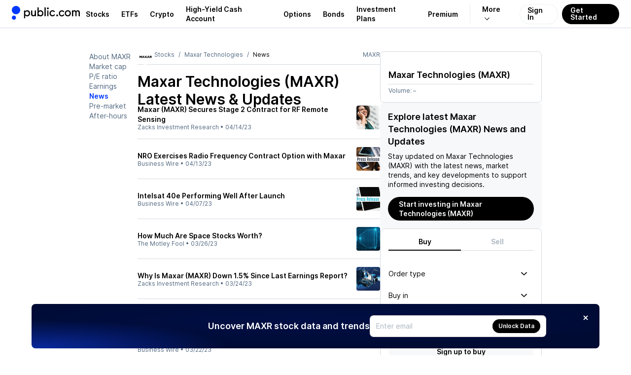

--- FILE ---
content_type: application/javascript; charset=UTF-8
request_url: https://public.com/_next/static/ZuPnHjfTHIlHqwC47Opdc/_buildManifest.js
body_size: 5030
content:
self.__BUILD_MANIFEST = {
  "/": [
    "static/chunks/66147ab7beac8dee.js"
  ],
  "/[username]": [
    "static/chunks/cf54586b5c58aba3.js"
  ],
  "/_error": [
    "static/chunks/7ce9e8c15c4c968f.js"
  ],
  "/account-takeover/mobile-welcome": [
    "static/chunks/9cfffd6331c71c80.js"
  ],
  "/account-takeover/terms-and-conditions": [
    "static/chunks/1572ba8b4f2173a4.js"
  ],
  "/account-takeover/welcome": [
    "static/chunks/4c88057946d43555.js"
  ],
  "/alpha/forgot-password": [
    "static/chunks/d9aad7b344fb657b.js"
  ],
  "/alts/[symbol]": [
    "static/chunks/905de2335a389f1c.js"
  ],
  "/article/[slug]": [
    "static/chunks/1c66b6b8de1603fa.js"
  ],
  "/article/[slug]/embed": [
    "static/chunks/eac10abed47d402c.js"
  ],
  "/autopilot/[[...step]]": [
    "static/chunks/ecbce9c7241aab72.js"
  ],
  "/bonds/[bondTypeOrSymbol]": [
    "static/chunks/fbeb7c2d0d135a8a.js"
  ],
  "/bonds/[bondTypeOrSymbol]/[issuer]/[name]": [
    "static/chunks/06172a7c603226ed.js"
  ],
  "/bonds/bond-account": [
    "static/chunks/b6bbaa1e3b88e2ac.js"
  ],
  "/bonds/bond-account/history": [
    "static/chunks/1d9aa6921bd66c1f.js"
  ],
  "/bonds/bond-account/history/[orderId]": [
    "static/chunks/b4422046bf06b509.js"
  ],
  "/bonds/bond-account/keep-earning": [
    "static/chunks/3bb61d560984421b.js"
  ],
  "/bonds/bond-account/target-allocation": [
    "static/chunks/891584caac7ddf40.js"
  ],
  "/bonds/bond-account/update-target-allocation": [
    "static/chunks/e5ed866c670acd7c.js"
  ],
  "/bonds/funding": [
    "static/chunks/c5f73ac7c3e635cf.js"
  ],
  "/bonds/onboarding": [
    "static/chunks/b9afb376a534cc56.js"
  ],
  "/bonds/screener": [
    "static/chunks/6d588000c14d1e84.js"
  ],
  "/bonds/treasury-account": [
    "static/chunks/4a3dd49abf431aee.js"
  ],
  "/bonds/treasury-account-funding": [
    "static/chunks/e87b8a7a49453989.js"
  ],
  "/bonds/treasury-account-onboarding": [
    "static/chunks/e4ff5084e8436b4b.js"
  ],
  "/bonds/treasury-account-withdrawal": [
    "static/chunks/e76d8645019fb07c.js"
  ],
  "/bonds/treasury-account/history": [
    "static/chunks/754d501ef60177f3.js"
  ],
  "/bonds/treasury-account/history/[orderId]": [
    "static/chunks/7beaa7b92445a446.js"
  ],
  "/bonds/treasury-account/target-allocation": [
    "static/chunks/d7e5e79e679ce886.js"
  ],
  "/claim-reward/[[...step]]": [
    "static/chunks/d23ed52e8b7caba8.js"
  ],
  "/clear-onboarding/[[...step]]": [
    "static/chunks/786e50552607196e.js"
  ],
  "/confirm-address/[token]": [
    "static/chunks/a2d220918a99c6b8.js"
  ],
  "/cost-basis": [
    "static/chunks/732f845813505b83.js"
  ],
  "/crypto/[symbol]": [
    "static/chunks/934c33faf7916be3.js"
  ],
  "/crypto/[symbol]/chart/embed": [
    "static/chunks/67085297ca6b7de8.js"
  ],
  "/crypto/[symbol]/embed": [
    "static/chunks/ff0965e54a99a1b0.js"
  ],
  "/crypto/[symbol]/embed/p": [
    "static/chunks/a48784f55b44a275.js"
  ],
  "/crypto/[symbol]/news": [
    "static/chunks/bfea92a880ffdec0.js"
  ],
  "/crypto/[symbol]/news/[page]": [
    "static/chunks/ff606dd0cb577935.js"
  ],
  "/direct-index/[[...symbol]]": [
    "static/chunks/d033abe8d698ff69.js"
  ],
  "/direct-index/account/[lastDigitsOfAccountNumber]": [
    "static/chunks/975ab4e5a2d66410.js"
  ],
  "/directory/etfs": [
    "static/chunks/430e4b9056d2587f.js"
  ],
  "/directory/etfs/[page]": [
    "static/chunks/6a078f530a166ae0.js"
  ],
  "/directory/otc-stocks": [
    "static/chunks/e461e48512392e73.js"
  ],
  "/directory/stocks": [
    "static/chunks/24337c2901ea1633.js"
  ],
  "/directory/stocks-options-chain": [
    "static/chunks/86c6009ec393599e.js"
  ],
  "/directory/stocks-options-chain/[page]": [
    "static/chunks/9cdf83fc5ffa753c.js"
  ],
  "/directory/stocks/[page]": [
    "static/chunks/c4f0c462f4a9cd96.js"
  ],
  "/embed/mobile/capitalize-mobile": [
    "static/chunks/b1897f0f1d9a0785.js"
  ],
  "/embed/mobile/trade-bonds/resources/bond-strategies": [
    "static/chunks/15a9743fad262951.js"
  ],
  "/embed/mobile/trade-bonds/resources/evaluating-bonds": [
    "static/chunks/0ef6c9269a65a8f5.js"
  ],
  "/embed/mobile/trade-bonds/resources/overview": [
    "static/chunks/fec21bc9c2f24cb6.js"
  ],
  "/embed/mobile/trade-options/resources/assignment": [
    "static/chunks/c0016370af5118a0.js"
  ],
  "/embed/mobile/trade-options/resources/calendar-spread": [
    "static/chunks/921749ae0daca91f.js"
  ],
  "/embed/mobile/trade-options/resources/cash-secured-put": [
    "static/chunks/0b9da8d5d677f432.js"
  ],
  "/embed/mobile/trade-options/resources/covered-call": [
    "static/chunks/5b17690e8d1c7164.js"
  ],
  "/embed/mobile/trade-options/resources/credit-spread": [
    "static/chunks/bc4182eef724caf7.js"
  ],
  "/embed/mobile/trade-options/resources/debit-spread": [
    "static/chunks/30b1e78d98f58a4e.js"
  ],
  "/embed/mobile/trade-options/resources/exercise-expiration": [
    "static/chunks/2d4aca9fc4ff7c9d.js"
  ],
  "/embed/mobile/trade-options/resources/greeks": [
    "static/chunks/be5fafd9bee8df21.js"
  ],
  "/embed/mobile/trade-options/resources/long-call": [
    "static/chunks/f43329158dc7290e.js"
  ],
  "/embed/mobile/trade-options/resources/long-put": [
    "static/chunks/56a4a1eff06d556b.js"
  ],
  "/embed/mobile/trade-options/resources/long-straddle": [
    "static/chunks/86ffc30c172a7008.js"
  ],
  "/embed/mobile/trade-options/resources/long-strangle": [
    "static/chunks/37b2745854f71fda.js"
  ],
  "/embed/mobile/trade-options/resources/loss-potential": [
    "static/chunks/389b388dc3d27e7e.js"
  ],
  "/embed/mobile/trade-options/resources/options-101": [
    "static/chunks/f2dcc6115ad94824.js"
  ],
  "/embed/mobile/trade-options/resources/order-flow-rebate": [
    "static/chunks/9adc2400376a17ba.js"
  ],
  "/embed/mobile/trade-options/resources/pl-charts": [
    "static/chunks/afcbeb22cba6589e.js"
  ],
  "/embed/mobile/trade-options/resources/protective-put": [
    "static/chunks/6ec6b741b0a2f43a.js"
  ],
  "/embed/mobile/trade-options/resources/time-value": [
    "static/chunks/6346ee3dc6c01690.js"
  ],
  "/enter-code/[[...step]]": [
    "static/chunks/fc9c47de28e82ec2.js"
  ],
  "/etfs": [
    "static/chunks/c2d2543ff4a835de.js"
  ],
  "/etfs/a-z": [
    "static/chunks/5944fb24ca2bbd2f.js"
  ],
  "/etfs/a-z/[letter]/[[...page]]": [
    "static/chunks/60fd63d95480b333.js"
  ],
  "/generated-assets": [
    "static/chunks/6c92fcd876744c58.js"
  ],
  "/high-yield": [
    "static/chunks/ff673c573f938e99.js"
  ],
  "/high-yield/deposit/[[...step]]": [
    "static/chunks/541d7c07752f6095.js"
  ],
  "/high-yield/withdraw/[[...step]]": [
    "static/chunks/b33d889cc5c70707.js"
  ],
  "/income-hub": [
    "static/chunks/5d9211bb73a14696.js"
  ],
  "/indices": [
    "static/chunks/6a468c6a04f9c045.js"
  ],
  "/indices/[symbol]": [
    "static/chunks/5ca72b9caa7944f0.js"
  ],
  "/investment-plans/[orderId]/edit": [
    "static/chunks/f5c6eb09bfcff959.js"
  ],
  "/investment-plans/[orderId]/history/[occurrenceId]": [
    "static/chunks/8b6b129ee184f884.js"
  ],
  "/investment-plans/new/[[...step]]": [
    "static/chunks/738f48c6319d07c0.js"
  ],
  "/investment-plans/pre-made/[planId]/details": [
    "static/chunks/14967261205e01c1.js"
  ],
  "/investment-plans/pre-made/[planId]/funding/[step]": [
    "static/chunks/c4a9bb265beac53d.js"
  ],
  "/investment-plans/pre-made/plans-hub": [
    "static/chunks/9f46c4b073ffebdd.js"
  ],
  "/invite-friends": [
    "static/chunks/56da889034e9c26d.js"
  ],
  "/ira/links/ira-success": [
    "static/chunks/dfb2f550c791ceb3.js"
  ],
  "/ira/onboarding/[step]": [
    "static/chunks/3b439619cf8e8a56.js"
  ],
  "/ira/withdrawal/[step]": [
    "static/chunks/5dfcf7e1d025f294.js"
  ],
  "/link-app": [
    "static/chunks/d218acd81aa74162.js"
  ],
  "/link-app/secret-generator": [
    "static/chunks/aabff47202e76dbe.js"
  ],
  "/login": [
    "static/chunks/5a0eb52d3d5bafab.js"
  ],
  "/markets/[type]": [
    "static/chunks/5dbb23eb0a3b0daa.js"
  ],
  "/markets/crypto": [
    "static/chunks/fdd8fe904c68c42a.js"
  ],
  "/markets/v2": [
    "static/chunks/5b6ee210069ca8dd.js"
  ],
  "/onboarding": [
    "static/chunks/0ebb8e9cef3dbbb6.js"
  ],
  "/onboarding-congrats": [
    "static/chunks/7706e88f23fcdfeb.js"
  ],
  "/onboarding/address": [
    "static/chunks/0fe616d51d726bff.js"
  ],
  "/onboarding/brokerage": [
    "static/chunks/11aadefc62efaec6.js"
  ],
  "/onboarding/brokerage/margin/enable": [
    "static/chunks/6409053e40141c24.js"
  ],
  "/onboarding/brokerage/margin/kyc": [
    "static/chunks/8336db5d97c4a1ff.js"
  ],
  "/onboarding/citizenship": [
    "static/chunks/d3f732fdef7feebd.js"
  ],
  "/onboarding/citizenship/citizenship-error": [
    "static/chunks/e5bcc5c59e4b1932.js"
  ],
  "/onboarding/citizenship/visa-expiration-error": [
    "static/chunks/b5b04333ccb755d8.js"
  ],
  "/onboarding/disclosures": [
    "static/chunks/e843992e8e5ff788.js"
  ],
  "/onboarding/disclosures/error": [
    "static/chunks/62b49cbc9d0f95bc.js"
  ],
  "/onboarding/disclosures/form": [
    "static/chunks/6bd35f311af371fe.js"
  ],
  "/onboarding/financials": [
    "static/chunks/91db7ce4538a3e18.js"
  ],
  "/onboarding/identity": [
    "static/chunks/7953eb445409f933.js"
  ],
  "/onboarding/identity/error": [
    "static/chunks/4e48c96eed44594a.js"
  ],
  "/onboarding/investing-experience": [
    "static/chunks/a5585d36ef785146.js"
  ],
  "/onboarding/ssn": [
    "static/chunks/90a94560d269ea01.js"
  ],
  "/onboarding/verify-identity": [
    "static/chunks/0302c48222452b86.js"
  ],
  "/options-hub": [
    "static/chunks/270b98c7a935963d.js"
  ],
  "/options-hub/[symbol]": [
    "static/chunks/94cc0decf88ed70a.js"
  ],
  "/options-hub/explore": [
    "static/chunks/a4be7e833022471e.js"
  ],
  "/options-hub/explore/[symbol]": [
    "static/chunks/1d1deb82d70f3578.js"
  ],
  "/options-hub/owned": [
    "static/chunks/e7b5cb4b677e4b80.js"
  ],
  "/options-hub/owned/[symbol]": [
    "static/chunks/4e7cf3d049bc0863.js"
  ],
  "/options-hub/strategies": [
    "static/chunks/4ebb902ccba6edac.js"
  ],
  "/options-hub/strategies/[symbol]": [
    "static/chunks/d9b07639df905368.js"
  ],
  "/options/[symbol]": [
    "static/chunks/336b289368cfa30a.js"
  ],
  "/options/[symbol]/strategies/[strategyId]": [
    "static/chunks/65f74beec7865237.js"
  ],
  "/options/onboarding/[[...step]]": [
    "static/chunks/7cf960ce358b4c4c.js"
  ],
  "/options/roll/[symbol]": [
    "static/chunks/7e67503bd5fa2f5f.js"
  ],
  "/options/roll/onboarding/[[...step]]": [
    "static/chunks/78ecd46c5e3b05dc.js"
  ],
  "/passwordreset/[token]": [
    "static/chunks/1d57178a18527614.js"
  ],
  "/portfolio": [
    "static/chunks/710f553aeaf4037d.js"
  ],
  "/queue": [
    "static/chunks/7bc2830b7e49dbd2.js"
  ],
  "/queue/pending-orders": [
    "static/chunks/9e836c68e8acf679.js"
  ],
  "/rebates/options": [
    "static/chunks/62cdefb9c99e6866.js"
  ],
  "/recover/[token]": [
    "static/chunks/0864374a6a489ff5.js"
  ],
  "/rewards-hub": [
    "static/chunks/fbc24188020c1cee.js"
  ],
  "/ria/account/[lastDigitsOfAccountNumber]": [
    "static/chunks/b7962410afec591e.js"
  ],
  "/ria/account/shared/[token]": [
    "static/chunks/11f771ae76036255.js"
  ],
  "/settings/[[...catchAll]]": [
    "static/chunks/374e5f1fd3447b96.js"
  ],
  "/settings/acat-brokerage-match": [
    "static/chunks/c02fb6c4dca2c80e.js"
  ],
  "/settings/acat-transfer/links": [
    "static/chunks/c299d8f317804d45.js"
  ],
  "/settings/links/confirm-address/[token]": [
    "static/chunks/e7183c6fc2d583f7.js"
  ],
  "/settings/links/confirm-email-address/[token]": [
    "static/chunks/bb619dd8b439c2fe.js"
  ],
  "/settings/links/confirm-phone-number/[token]": [
    "static/chunks/d47352cbb7321845.js"
  ],
  "/settings/links/update-email-address": [
    "static/chunks/fb7f4ab4e68309c1.js"
  ],
  "/settings/links/update-phone-number": [
    "static/chunks/b45dd567c6cf66b9.js"
  ],
  "/settings/links/update-residential-address": [
    "static/chunks/cac410a44db7bab2.js"
  ],
  "/settings/margin-account-onboarding/[step]": [
    "static/chunks/982a8b64695402f2.js"
  ],
  "/settings/subscriptions/subscription/credit-card/link": [
    "static/chunks/53f0e8eb66545c33.js"
  ],
  "/settings/subscriptions/subscription/credit-card/link/embed": [
    "static/chunks/3787946671d097ad.js"
  ],
  "/settings/v2/acat-transfer/[[...step]]": [
    "static/chunks/b7ddb2391ca79f2a.js"
  ],
  "/settings/v2/add-funding-methods": [
    "static/chunks/f23d5f0c542f8824.js"
  ],
  "/settings/v2/bank-link": [
    "static/chunks/9e57ac840bfea1fd.js"
  ],
  "/settings/v2/close-account": [
    "static/chunks/1b9e4657646bf5e6.js"
  ],
  "/settings/v2/cost-basis": [
    "static/chunks/0a49dbebb520ab23.js"
  ],
  "/settings/v2/deposit/[[...step]]": [
    "static/chunks/6d0a9e74ed451085.js"
  ],
  "/settings/v2/documents/[[...subpage]]": [
    "static/chunks/8ae5a5d666b9743a.js"
  ],
  "/settings/v2/enable-crypto": [
    "static/chunks/ca275a131b3589d9.js"
  ],
  "/settings/v2/global-transfer/new": [
    "static/chunks/8994ceb957501460.js"
  ],
  "/settings/v2/help": [
    "static/chunks/a52dbb30fd29a132.js"
  ],
  "/settings/v2/history": [
    "static/chunks/05b6641e1df662d3.js"
  ],
  "/settings/v2/ira-deposit/[step]": [
    "static/chunks/acaf0e092d41d8aa.js"
  ],
  "/settings/v2/ira-rollover": [
    "static/chunks/50ffc2fa4e69bf4c.js"
  ],
  "/settings/v2/margin-account": [
    "static/chunks/79ea5f271c483a90.js"
  ],
  "/settings/v2/margin-account/reset-pdt": [
    "static/chunks/6394361e66504ce7.js"
  ],
  "/settings/v2/notifications": [
    "static/chunks/89d833e8ef27b1eb.js"
  ],
  "/settings/v2/notifications/[categoryId]": [
    "static/chunks/67f503886246adb7.js"
  ],
  "/settings/v2/profile/[[...subpage]]": [
    "static/chunks/2caa6b1f31ac23cb.js"
  ],
  "/settings/v2/profile/beneficiaries/[page]": [
    "static/chunks/475ba4d53e145b35.js"
  ],
  "/settings/v2/profile/trusted-contact": [
    "static/chunks/d001deeb9cd096e5.js"
  ],
  "/settings/v2/profile/update-email/[page]": [
    "static/chunks/e7e39b6a4b59e1c1.js"
  ],
  "/settings/v2/profile/update-mailing-address/[page]": [
    "static/chunks/c6483318c6da45f1.js"
  ],
  "/settings/v2/profile/update-password": [
    "static/chunks/b132475e35843b50.js"
  ],
  "/settings/v2/profile/update-phone/[page]": [
    "static/chunks/73af4368d4a83923.js"
  ],
  "/settings/v2/profile/update-residential-address/[page]": [
    "static/chunks/718b954828a8ad61.js"
  ],
  "/settings/v2/profile/verify-address/[token]": [
    "static/chunks/0979b5e4b5012fab.js"
  ],
  "/settings/v2/profile/verify-email/[token]": [
    "static/chunks/8c4fafc370b26921.js"
  ],
  "/settings/v2/profile/verify-phone/[token]": [
    "static/chunks/11767198d3a80f8b.js"
  ],
  "/settings/v2/rewards": [
    "static/chunks/eaf538a2a2f30226.js"
  ],
  "/settings/v2/security": [
    "static/chunks/590a3509b7524cfc.js"
  ],
  "/settings/v2/security/api": [
    "static/chunks/d66f1aaf93628a1e.js"
  ],
  "/settings/v2/trade-preferences": [
    "static/chunks/4087ec838a1366e1.js"
  ],
  "/settings/v2/trade-preferences/order-defaults": [
    "static/chunks/ec6f764d165bc29b.js"
  ],
  "/settings/v2/transfers": [
    "static/chunks/099088638b14a14c.js"
  ],
  "/settings/v2/transfers/crypto": [
    "static/chunks/a409763f2f1f19a8.js"
  ],
  "/settings/v2/transfers/crypto/receive": [
    "static/chunks/2bff122ac8faf8d6.js"
  ],
  "/settings/v2/transfers/crypto/send": [
    "static/chunks/cc59ffff8a626657.js"
  ],
  "/settings/v2/wire-transfer": [
    "static/chunks/44d97c2f620bbe12.js"
  ],
  "/settings/v2/withdrawal/[[...step]]": [
    "static/chunks/84fe594a5d8e153d.js"
  ],
  "/setup-funding/[[...step]]": [
    "static/chunks/16ffd9445efc9647.js"
  ],
  "/setup-high-yield-account": [
    "static/chunks/74305c31f9ac5199.js"
  ],
  "/setup-investing/[[...step]]": [
    "static/chunks/8b4dcef71f8563c3.js"
  ],
  "/setup-kyc/[[...step]]": [
    "static/chunks/49c2b5d2102eb3f0.js"
  ],
  "/share/[username]": [
    "static/chunks/39e7b2edcec583d8.js"
  ],
  "/signup/[[...step]]": [
    "static/chunks/7dfb362fb0df3ee2.js"
  ],
  "/stocks": [
    "static/chunks/14789ea8426e18e3.js"
  ],
  "/stocks/[symbol]": [
    "static/chunks/e94ece0180f05ad0.js"
  ],
  "/stocks/[symbol]/after-hours": [
    "static/chunks/bf073c76d7e18c68.js"
  ],
  "/stocks/[symbol]/chart": [
    "static/chunks/7443f5bf57ba123c.js"
  ],
  "/stocks/[symbol]/chart/embed": [
    "static/chunks/f81d839466daee1d.js"
  ],
  "/stocks/[symbol]/charts/[premiumChartType]": [
    "static/chunks/f7032ce5354e591a.js"
  ],
  "/stocks/[symbol]/earnings": [
    "static/chunks/c680e7df12b252f0.js"
  ],
  "/stocks/[symbol]/earnings-call-summary/[year]/[quarter]": [
    "static/chunks/deb1ef3cab23dd98.js"
  ],
  "/stocks/[symbol]/embed": [
    "static/chunks/d9e3bd29db6827c2.js"
  ],
  "/stocks/[symbol]/embed/p": [
    "static/chunks/05ab26c1f321199a.js"
  ],
  "/stocks/[symbol]/forecast-price-target": [
    "static/chunks/c2534df418d6fa3d.js"
  ],
  "/stocks/[symbol]/market-cap": [
    "static/chunks/0fe351f541e4b135.js"
  ],
  "/stocks/[symbol]/news": [
    "static/chunks/117765730119dbf4.js"
  ],
  "/stocks/[symbol]/news/[page]": [
    "static/chunks/fd6bbfe995ec141a.js"
  ],
  "/stocks/[symbol]/options-chain": [
    "static/chunks/6f998a421f91f50e.js"
  ],
  "/stocks/[symbol]/pe-ratio": [
    "static/chunks/a82ff96d5e8e68d8.js"
  ],
  "/stocks/[symbol]/pre-market": [
    "static/chunks/ad2d4543c768099e.js"
  ],
  "/stocks/a-z": [
    "static/chunks/6599989b7d35a693.js"
  ],
  "/stocks/a-z/[letter]/[[...page]]": [
    "static/chunks/15a1f069167ed874.js"
  ],
  "/strategies-hub/[rootSymbol]/[strategyType]": [
    "static/chunks/df6b8c30d28939ec.js"
  ],
  "/themes": [
    "static/chunks/04a8550367a99bbf.js"
  ],
  "/themes/[name]": [
    "static/chunks/4240e04758d44d91.js"
  ],
  "/token/[token]": [
    "static/chunks/612134c85dd3fec2.js"
  ],
  "/trade-bonds/resources/bond-strategies": [
    "static/chunks/ee58f6197c923dc2.js"
  ],
  "/trade-bonds/resources/evaluating-bonds": [
    "static/chunks/5c741bd111543b48.js"
  ],
  "/trade-bonds/resources/overview": [
    "static/chunks/87eaf1ff6ebe96c4.js"
  ],
  "/trade-options/resources/assignment": [
    "static/chunks/7aa8d35182a06d31.js"
  ],
  "/trade-options/resources/calendar-spread": [
    "static/chunks/6efed0e7c917411f.js"
  ],
  "/trade-options/resources/cash-secured-put": [
    "static/chunks/2ec0f91a2b2669f0.js"
  ],
  "/trade-options/resources/covered-call": [
    "static/chunks/ede2cd2b576f14ce.js"
  ],
  "/trade-options/resources/credit-spread": [
    "static/chunks/c79a3b4f0451805b.js"
  ],
  "/trade-options/resources/debit-spread": [
    "static/chunks/d8b3492c1ddcf847.js"
  ],
  "/trade-options/resources/exercise-expiration": [
    "static/chunks/569bb612cc49bda0.js"
  ],
  "/trade-options/resources/greeks": [
    "static/chunks/c92df527dd594021.js"
  ],
  "/trade-options/resources/long-call": [
    "static/chunks/68e0aaba2762983e.js"
  ],
  "/trade-options/resources/long-put": [
    "static/chunks/7439cc2ee44ce543.js"
  ],
  "/trade-options/resources/long-straddle": [
    "static/chunks/a17e861ffb6118d0.js"
  ],
  "/trade-options/resources/long-strangle": [
    "static/chunks/51c6c83b0471abcb.js"
  ],
  "/trade-options/resources/loss-potential": [
    "static/chunks/f2b7bfa7c1e8afbf.js"
  ],
  "/trade-options/resources/options-101": [
    "static/chunks/9ab0ca0067a54d02.js"
  ],
  "/trade-options/resources/order-flow-rebate": [
    "static/chunks/928cc258cf2ea4bc.js"
  ],
  "/trade-options/resources/pl-charts": [
    "static/chunks/21bb30791ac74494.js"
  ],
  "/trade-options/resources/protective-put": [
    "static/chunks/ab3cf85d78d9c7fc.js"
  ],
  "/trade-options/resources/time-value": [
    "static/chunks/e5e8affc21385b8e.js"
  ],
  "/treasuries/6-month-tbills": [
    "static/chunks/246f2d007b2933d6.js"
  ],
  "/treasuries/6-month-tbills/trade-confirmations": [
    "static/chunks/7c3dfc884cb66202.js"
  ],
  "/treasuries/6-month-tbills/transaction-history": [
    "static/chunks/7536e176f8b65479.js"
  ],
  "/treasuries/quick-buy": [
    "static/chunks/329913a79e7c19b3.js"
  ],
  "/treasuries/quick-buy-education": [
    "static/chunks/1f86c9f35c9ae0ce.js"
  ],
  "/treasuries/recurring-buys/[orderId]/edit": [
    "static/chunks/2af51a2051b6764a.js"
  ],
  "/treasuries/recurring-buys/new/[[...step]]": [
    "static/chunks/7045e4c76669a4e8.js"
  ],
  "/treasury-yield-curve": [
    "static/chunks/8f41b0a3378eabb8.js"
  ],
  "/yield-compare-grid": [
    "static/chunks/2cb2bad86d252d0b.js"
  ],
  "__rewrites": {
    "afterFiles": [
      {
        "source": "/article/link-payment-method-8lpg",
        "destination": "/settings/subscriptions/subscription/credit-card/link"
      },
      {
        "source": "/article/link-payment-method-8lpg/embed",
        "destination": "/settings/subscriptions/subscription/credit-card/link/embed"
      }
    ],
    "beforeFiles": [],
    "fallback": []
  },
  "sortedPages": [
    "/",
    "/_app",
    "/_error",
    "/account-takeover/mobile-welcome",
    "/account-takeover/terms-and-conditions",
    "/account-takeover/welcome",
    "/alpha/forgot-password",
    "/alts/[symbol]",
    "/api/instruments/crypto",
    "/api/sms",
    "/api/treasury-rates/daily",
    "/article/[slug]",
    "/article/[slug]/embed",
    "/autopilot/[[...step]]",
    "/bonds/bond-account",
    "/bonds/bond-account/history",
    "/bonds/bond-account/history/[orderId]",
    "/bonds/bond-account/keep-earning",
    "/bonds/bond-account/target-allocation",
    "/bonds/bond-account/update-target-allocation",
    "/bonds/funding",
    "/bonds/onboarding",
    "/bonds/screener",
    "/bonds/treasury-account",
    "/bonds/treasury-account/history",
    "/bonds/treasury-account/history/[orderId]",
    "/bonds/treasury-account/target-allocation",
    "/bonds/treasury-account-funding",
    "/bonds/treasury-account-onboarding",
    "/bonds/treasury-account-withdrawal",
    "/bonds/[bondTypeOrSymbol]",
    "/bonds/[bondTypeOrSymbol]/[issuer]/[name]",
    "/claim-reward/[[...step]]",
    "/clear-onboarding/[[...step]]",
    "/confirm-address/[token]",
    "/cost-basis",
    "/crypto/[symbol]",
    "/crypto/[symbol]/chart/embed",
    "/crypto/[symbol]/embed",
    "/crypto/[symbol]/embed/p",
    "/crypto/[symbol]/news",
    "/crypto/[symbol]/news/[page]",
    "/direct-index/account/[lastDigitsOfAccountNumber]",
    "/direct-index/[[...symbol]]",
    "/directory/etfs",
    "/directory/etfs/[page]",
    "/directory/otc-stocks",
    "/directory/stocks",
    "/directory/stocks/[page]",
    "/directory/stocks-options-chain",
    "/directory/stocks-options-chain/[page]",
    "/embed/mobile/capitalize-mobile",
    "/embed/mobile/trade-bonds/resources/bond-strategies",
    "/embed/mobile/trade-bonds/resources/evaluating-bonds",
    "/embed/mobile/trade-bonds/resources/overview",
    "/embed/mobile/trade-options/resources/assignment",
    "/embed/mobile/trade-options/resources/calendar-spread",
    "/embed/mobile/trade-options/resources/cash-secured-put",
    "/embed/mobile/trade-options/resources/covered-call",
    "/embed/mobile/trade-options/resources/credit-spread",
    "/embed/mobile/trade-options/resources/debit-spread",
    "/embed/mobile/trade-options/resources/exercise-expiration",
    "/embed/mobile/trade-options/resources/greeks",
    "/embed/mobile/trade-options/resources/long-call",
    "/embed/mobile/trade-options/resources/long-put",
    "/embed/mobile/trade-options/resources/long-straddle",
    "/embed/mobile/trade-options/resources/long-strangle",
    "/embed/mobile/trade-options/resources/loss-potential",
    "/embed/mobile/trade-options/resources/options-101",
    "/embed/mobile/trade-options/resources/order-flow-rebate",
    "/embed/mobile/trade-options/resources/pl-charts",
    "/embed/mobile/trade-options/resources/protective-put",
    "/embed/mobile/trade-options/resources/time-value",
    "/enter-code/[[...step]]",
    "/etfs",
    "/etfs/a-z",
    "/etfs/a-z/[letter]/[[...page]]",
    "/generated-assets",
    "/high-yield",
    "/high-yield/deposit/[[...step]]",
    "/high-yield/withdraw/[[...step]]",
    "/income-hub",
    "/indices",
    "/indices/[symbol]",
    "/investment-plans/new/[[...step]]",
    "/investment-plans/pre-made/plans-hub",
    "/investment-plans/pre-made/[planId]/details",
    "/investment-plans/pre-made/[planId]/funding/[step]",
    "/investment-plans/[orderId]/edit",
    "/investment-plans/[orderId]/history/[occurrenceId]",
    "/invite-friends",
    "/ira/links/ira-success",
    "/ira/onboarding/[step]",
    "/ira/withdrawal/[step]",
    "/link-app",
    "/link-app/secret-generator",
    "/login",
    "/markets/crypto",
    "/markets/v2",
    "/markets/[type]",
    "/onboarding",
    "/onboarding/address",
    "/onboarding/brokerage",
    "/onboarding/brokerage/margin/enable",
    "/onboarding/brokerage/margin/kyc",
    "/onboarding/citizenship",
    "/onboarding/citizenship/citizenship-error",
    "/onboarding/citizenship/visa-expiration-error",
    "/onboarding/disclosures",
    "/onboarding/disclosures/error",
    "/onboarding/disclosures/form",
    "/onboarding/financials",
    "/onboarding/identity",
    "/onboarding/identity/error",
    "/onboarding/investing-experience",
    "/onboarding/ssn",
    "/onboarding/verify-identity",
    "/onboarding-congrats",
    "/options/onboarding/[[...step]]",
    "/options/roll/onboarding/[[...step]]",
    "/options/roll/[symbol]",
    "/options/[symbol]",
    "/options/[symbol]/strategies/[strategyId]",
    "/options-hub",
    "/options-hub/explore",
    "/options-hub/explore/[symbol]",
    "/options-hub/owned",
    "/options-hub/owned/[symbol]",
    "/options-hub/strategies",
    "/options-hub/strategies/[symbol]",
    "/options-hub/[symbol]",
    "/passwordreset/[token]",
    "/portfolio",
    "/queue",
    "/queue/pending-orders",
    "/rebates/options",
    "/recover/[token]",
    "/rewards-hub",
    "/ria/account/shared/[token]",
    "/ria/account/[lastDigitsOfAccountNumber]",
    "/settings/acat-brokerage-match",
    "/settings/acat-transfer/links",
    "/settings/links/confirm-address/[token]",
    "/settings/links/confirm-email-address/[token]",
    "/settings/links/confirm-phone-number/[token]",
    "/settings/links/update-email-address",
    "/settings/links/update-phone-number",
    "/settings/links/update-residential-address",
    "/settings/margin-account-onboarding/[step]",
    "/settings/subscriptions/subscription/credit-card/link",
    "/settings/subscriptions/subscription/credit-card/link/embed",
    "/settings/v2/acat-transfer/[[...step]]",
    "/settings/v2/add-funding-methods",
    "/settings/v2/bank-link",
    "/settings/v2/close-account",
    "/settings/v2/cost-basis",
    "/settings/v2/deposit/[[...step]]",
    "/settings/v2/documents/[[...subpage]]",
    "/settings/v2/enable-crypto",
    "/settings/v2/global-transfer/new",
    "/settings/v2/help",
    "/settings/v2/history",
    "/settings/v2/ira-deposit/[step]",
    "/settings/v2/ira-rollover",
    "/settings/v2/margin-account",
    "/settings/v2/margin-account/reset-pdt",
    "/settings/v2/notifications",
    "/settings/v2/notifications/[categoryId]",
    "/settings/v2/profile/beneficiaries/[page]",
    "/settings/v2/profile/trusted-contact",
    "/settings/v2/profile/update-email/[page]",
    "/settings/v2/profile/update-mailing-address/[page]",
    "/settings/v2/profile/update-password",
    "/settings/v2/profile/update-phone/[page]",
    "/settings/v2/profile/update-residential-address/[page]",
    "/settings/v2/profile/verify-address/[token]",
    "/settings/v2/profile/verify-email/[token]",
    "/settings/v2/profile/verify-phone/[token]",
    "/settings/v2/profile/[[...subpage]]",
    "/settings/v2/rewards",
    "/settings/v2/security",
    "/settings/v2/security/api",
    "/settings/v2/trade-preferences",
    "/settings/v2/trade-preferences/order-defaults",
    "/settings/v2/transfers",
    "/settings/v2/transfers/crypto",
    "/settings/v2/transfers/crypto/receive",
    "/settings/v2/transfers/crypto/send",
    "/settings/v2/wire-transfer",
    "/settings/v2/withdrawal/[[...step]]",
    "/settings/[[...catchAll]]",
    "/setup-funding/[[...step]]",
    "/setup-high-yield-account",
    "/setup-investing/[[...step]]",
    "/setup-kyc/[[...step]]",
    "/share/[username]",
    "/signup/[[...step]]",
    "/stocks",
    "/stocks/a-z",
    "/stocks/a-z/[letter]/[[...page]]",
    "/stocks/[symbol]",
    "/stocks/[symbol]/after-hours",
    "/stocks/[symbol]/chart",
    "/stocks/[symbol]/chart/embed",
    "/stocks/[symbol]/charts/[premiumChartType]",
    "/stocks/[symbol]/earnings",
    "/stocks/[symbol]/earnings-call-summary/[year]/[quarter]",
    "/stocks/[symbol]/embed",
    "/stocks/[symbol]/embed/p",
    "/stocks/[symbol]/forecast-price-target",
    "/stocks/[symbol]/market-cap",
    "/stocks/[symbol]/news",
    "/stocks/[symbol]/news/[page]",
    "/stocks/[symbol]/options-chain",
    "/stocks/[symbol]/pe-ratio",
    "/stocks/[symbol]/pre-market",
    "/strategies-hub/[rootSymbol]/[strategyType]",
    "/themes",
    "/themes/[name]",
    "/token/[token]",
    "/trade-bonds/resources/bond-strategies",
    "/trade-bonds/resources/evaluating-bonds",
    "/trade-bonds/resources/overview",
    "/trade-options/resources/assignment",
    "/trade-options/resources/calendar-spread",
    "/trade-options/resources/cash-secured-put",
    "/trade-options/resources/covered-call",
    "/trade-options/resources/credit-spread",
    "/trade-options/resources/debit-spread",
    "/trade-options/resources/exercise-expiration",
    "/trade-options/resources/greeks",
    "/trade-options/resources/long-call",
    "/trade-options/resources/long-put",
    "/trade-options/resources/long-straddle",
    "/trade-options/resources/long-strangle",
    "/trade-options/resources/loss-potential",
    "/trade-options/resources/options-101",
    "/trade-options/resources/order-flow-rebate",
    "/trade-options/resources/pl-charts",
    "/trade-options/resources/protective-put",
    "/trade-options/resources/time-value",
    "/treasuries/6-month-tbills",
    "/treasuries/6-month-tbills/trade-confirmations",
    "/treasuries/6-month-tbills/transaction-history",
    "/treasuries/quick-buy",
    "/treasuries/quick-buy-education",
    "/treasuries/recurring-buys/new/[[...step]]",
    "/treasuries/recurring-buys/[orderId]/edit",
    "/treasury-yield-curve",
    "/yield-compare-grid",
    "/[username]"
  ]
};self.__BUILD_MANIFEST_CB && self.__BUILD_MANIFEST_CB()